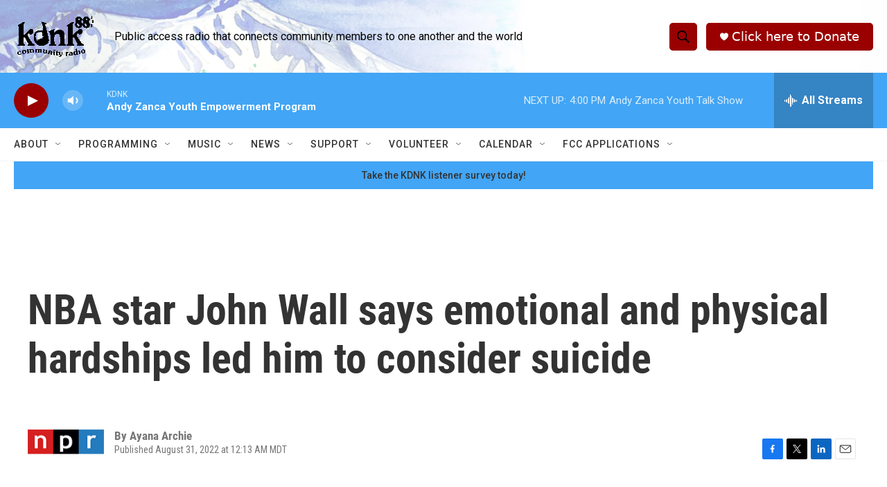

--- FILE ---
content_type: text/html; charset=utf-8
request_url: https://www.google.com/recaptcha/api2/aframe
body_size: 266
content:
<!DOCTYPE HTML><html><head><meta http-equiv="content-type" content="text/html; charset=UTF-8"></head><body><script nonce="hz9YhTKB5rAtp5x7uT8TDA">/** Anti-fraud and anti-abuse applications only. See google.com/recaptcha */ try{var clients={'sodar':'https://pagead2.googlesyndication.com/pagead/sodar?'};window.addEventListener("message",function(a){try{if(a.source===window.parent){var b=JSON.parse(a.data);var c=clients[b['id']];if(c){var d=document.createElement('img');d.src=c+b['params']+'&rc='+(localStorage.getItem("rc::a")?sessionStorage.getItem("rc::b"):"");window.document.body.appendChild(d);sessionStorage.setItem("rc::e",parseInt(sessionStorage.getItem("rc::e")||0)+1);localStorage.setItem("rc::h",'1769031282825');}}}catch(b){}});window.parent.postMessage("_grecaptcha_ready", "*");}catch(b){}</script></body></html>